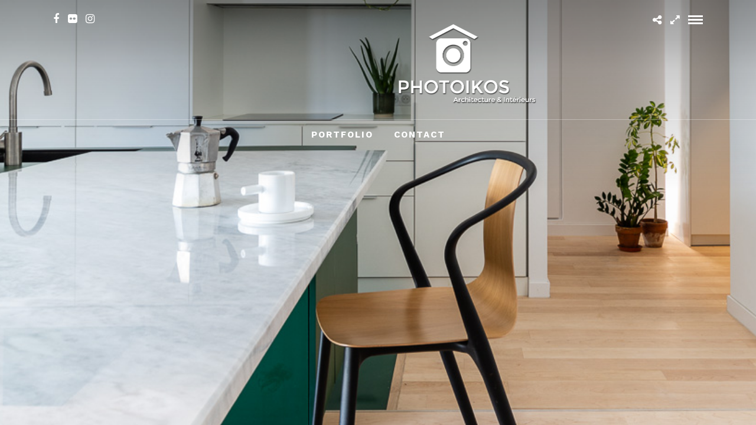

--- FILE ---
content_type: application/x-javascript
request_url: http://www.photoikos.com/wp-content/themes/photome/templates/script-kenburns-gallery.php?gallery_id=508&ver=5.6.3
body_size: 600
content:
					  
jQuery(document).ready(function(){ 
	var $canvas = jQuery('#kenburns');

    $canvas.attr('width', jQuery(window).width());
    $canvas.attr('height', jQuery(window).height());

    var kb = $canvas.kenburned({
        images : [
        	    		'http://www.photoikos.com/wp-content/uploads/2020/03/lookmeluck_tm-appart-2312.jpg'
	    ,	    		'http://www.photoikos.com/wp-content/uploads/2020/03/lookmeluck_tm-appart-2.jpg'
	    ,	    		'http://www.photoikos.com/wp-content/uploads/2020/03/lookmeluck_tm-appart-3.jpg'
	    ,	    		'http://www.photoikos.com/wp-content/uploads/2020/03/lookmeluck_tm-appart-2315.jpg'
	    ,	    		'http://www.photoikos.com/wp-content/uploads/2020/03/lookmeluck_tm-appart-4.jpg'
	    ,	    		'http://www.photoikos.com/wp-content/uploads/2020/03/lookmeluck_tm-appart-2299.jpg'
	    ,	    		'http://www.photoikos.com/wp-content/uploads/2020/03/lookmeluck_tm-appart-2266.jpg'
	    ,	    		'http://www.photoikos.com/wp-content/uploads/2020/03/lookmeluck_tm-appart-2268.jpg'
	    ,	    		'http://www.photoikos.com/wp-content/uploads/2020/03/lookmeluck_tm-appart-.jpg'
	    ,	    		'http://www.photoikos.com/wp-content/uploads/2020/03/lookmeluck_tm-appart-2280.jpg'
	            ],
        frames_per_second: 100,
	    display_time: 5000,
	    zoom: 1.3,
	    fade_time: 500,
    });
    
    jQuery(window).resize(function() {
		jQuery('#kenburns').remove();
		jQuery('#kenburns_overlay').remove();
		
		jQuery('#wrapper').append('<canvas id="kenburns"></canvas>');
		jQuery('#wrapper').append('<div id="kenburns_overlay"></div>');
	
	  	var $canvas = jQuery('#kenburns');

	    $canvas.attr('width', jQuery(window).width());
	    $canvas.attr('height', jQuery(window).height());
	
	    var kb = $canvas.kenburned({
	        images : [
	        		    		'http://www.photoikos.com/wp-content/uploads/2020/03/lookmeluck_tm-appart-2312.jpg'
		    ,		    		'http://www.photoikos.com/wp-content/uploads/2020/03/lookmeluck_tm-appart-2.jpg'
		    ,		    		'http://www.photoikos.com/wp-content/uploads/2020/03/lookmeluck_tm-appart-3.jpg'
		    ,		    		'http://www.photoikos.com/wp-content/uploads/2020/03/lookmeluck_tm-appart-2315.jpg'
		    ,		    		'http://www.photoikos.com/wp-content/uploads/2020/03/lookmeluck_tm-appart-4.jpg'
		    ,		    		'http://www.photoikos.com/wp-content/uploads/2020/03/lookmeluck_tm-appart-2299.jpg'
		    ,		    		'http://www.photoikos.com/wp-content/uploads/2020/03/lookmeluck_tm-appart-2266.jpg'
		    ,		    		'http://www.photoikos.com/wp-content/uploads/2020/03/lookmeluck_tm-appart-2268.jpg'
		    ,		    		'http://www.photoikos.com/wp-content/uploads/2020/03/lookmeluck_tm-appart-.jpg'
		    ,		    		'http://www.photoikos.com/wp-content/uploads/2020/03/lookmeluck_tm-appart-2280.jpg'
		    	        ],
	        frames_per_second: 100,
		    display_time: 5000,
		    zoom: 1,
		    fade_time: 500,
	    });
	});
    
    jQuery('#kb-prevslide ').click(function(ev) {
        ev.preventDefault();
        kb.prevSlide();
    });

    jQuery('#kb-nextslide').click(function(ev) {
        ev.preventDefault();
        kb.nextSlide();
    });
		
});